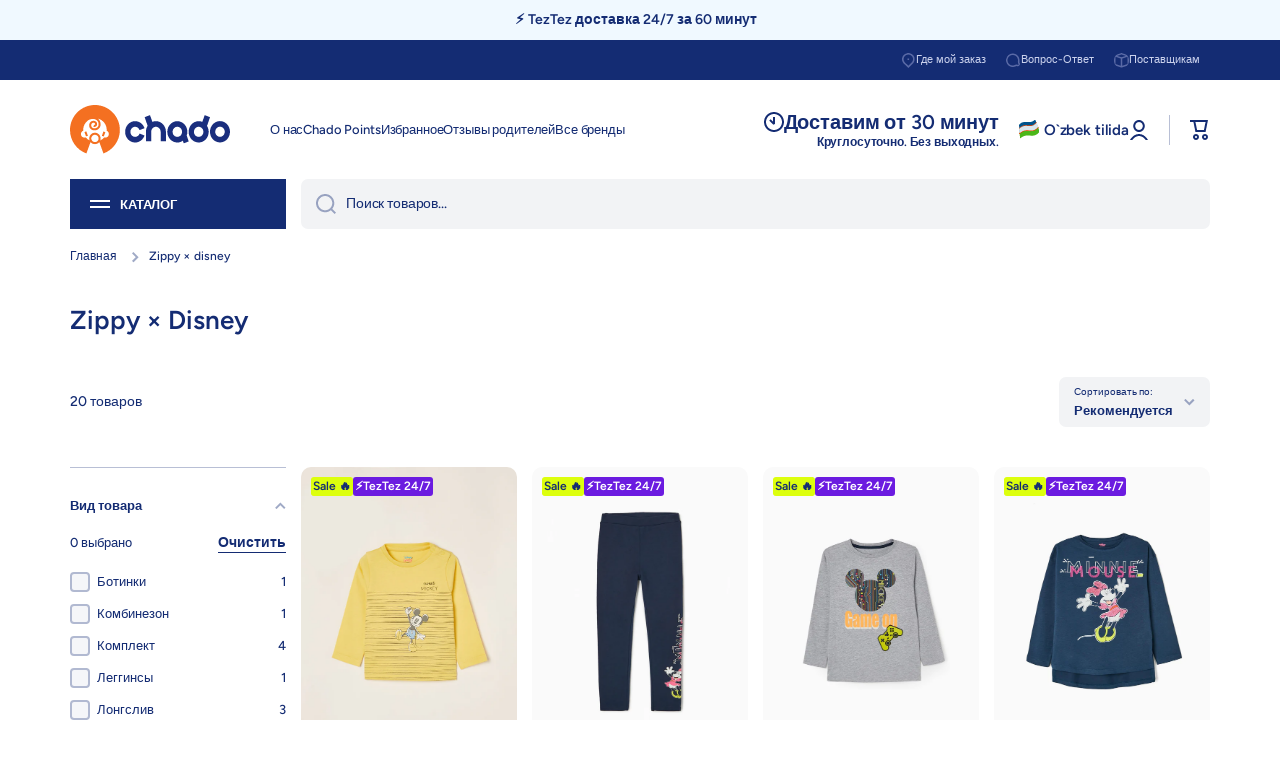

--- FILE ---
content_type: image/svg+xml
request_url: https://cdn.shopify.com/s/files/1/0613/2160/9273/files/zakaz-1.svg?v=1691131226
body_size: -644
content:
<svg width="13" height="15" viewBox="0 0 13 15" fill="none" xmlns="http://www.w3.org/2000/svg">
<path d="M7.10531 5.52637H5.52637V7.10531H7.10531V5.52637Z" fill="#5A6AA6"/>
<path fill-rule="evenodd" clip-rule="evenodd" d="M6.31579 15L1.44386 10.2072L1.46179 10.1889C-0.609014 7.74797 -0.479659 4.11148 1.84986 1.81981C4.31632 -0.606602 8.31529 -0.606602 10.7818 1.81981C13.2482 4.24622 13.2482 8.18021 10.7818 10.6066L6.31579 15ZM9.67445 9.48103L6.31579 12.7851L2.80387 9.33024L2.66605 9.16776C1.12634 7.35308 1.22108 4.65328 2.95716 2.94539C4.80917 1.12347 7.82242 1.12347 9.67445 2.94539C11.512 4.75316 11.512 7.67321 9.67445 9.48103Z" fill="#5A6AA6"/>
</svg>


--- FILE ---
content_type: image/svg+xml
request_url: https://chado.uz/cdn/shop/files/Chado_Uzbekistan_Emoji_3_96x.svg?v=1685006675
body_size: 45
content:
<svg width="96" height="96" viewBox="0 0 96 96" fill="none" xmlns="http://www.w3.org/2000/svg">
<path d="M48 10C26.495 10 9 27.5763 9 49.1812C9 66.0811 19.7065 80.513 34.6595 86L41.6943 66.5826C38.5086 65.4146 35.7269 63.3986 33.6349 60.7921C33.4674 60.8547 33.313 60.9339 33.1357 60.9801C30.1405 61.7852 27.0632 60.0002 26.2618 56.9911C25.5196 54.203 27.004 51.3688 29.6051 50.3228C29.5821 49.9434 29.546 49.5673 29.546 49.1812C29.546 43.6612 31.973 38.7087 35.7992 35.3102L34.9485 32.961C35.7926 32.2747 36.6925 31.6643 37.6383 31.1166L43.0376 46.0236L46.0065 44.9381L40.4989 29.7407C41.471 29.3613 42.476 29.0478 43.5138 28.8169L49.7472 46.0236L52.7194 44.9381L46.7224 28.3814C47.1461 28.355 47.5665 28.3154 47.9934 28.3154C48.6995 28.3154 49.3991 28.3517 50.0855 28.4209L56.4634 46.0203L59.4323 44.9348L53.7145 29.1369C55.0873 29.5296 56.401 30.0575 57.6424 30.7108L58.9364 34.2841C63.485 37.6628 66.454 43.0739 66.454 49.1812C66.454 49.5969 66.4179 50.0028 66.3916 50.4086C68.9401 51.4479 70.3885 54.2327 69.6594 56.9713C68.8679 59.9375 65.8365 61.6961 62.884 60.9009C62.7198 60.858 62.572 60.7821 62.4177 60.7228C60.3191 63.3623 57.5209 65.4014 54.3057 66.5826L61.3405 86C76.2968 80.5163 87 66.0811 87 49.1812C87 27.5763 69.505 10 48 10ZM41.7764 58.7233L40.0424 61.3794C42.4497 62.9631 45.2248 63.7583 48 63.7583C50.7752 63.7583 53.5503 62.9631 55.9576 61.3794L54.2269 58.7233C50.4599 61.2045 45.5401 61.2045 41.7764 58.7233ZM31.5921 52.3982L34.0618 59.2149L37.0307 58.1294L34.561 51.3127L31.5921 52.3982ZM62.9891 57.42L65.853 56.0771C64.0795 52.253 59.5374 50.5934 55.731 52.3751L57.0677 55.2522C59.2944 54.2129 61.948 55.1829 62.9891 57.42Z" fill="#738506"/>
</svg>
